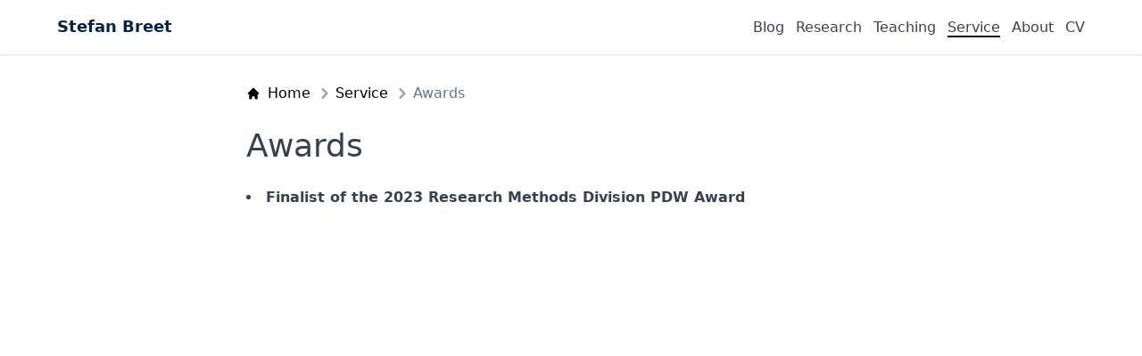

--- FILE ---
content_type: text/html; charset=UTF-8
request_url: https://www.stefanbreet.com/service/awards/
body_size: 1579
content:
<!doctype html><html lang=en><head><meta http-equiv=Content-Type content="text/html" charset=UTF-8><meta http-equiv=X-UA-Compatible content="IE=edge,chrome=1"><meta name=viewport content="width=device-width,initial-scale=1"><meta name=description content="Stefan Breet is an Assistant Professor of Strategy and Entrepreneurship at the Radboud University Nijmegen"><meta name=keywords content=" Stefan Breet,Assistant Professor of Strategy and Entrepreneurship,Radboud University "><meta name=author content><title>Awards - Stefan Breet</title>
<link rel=stylesheet href="/css/main.min.0c3c65eab845cb2e90960274715cae58145b090ba835e84dedf32343f8c4b8b8.css" integrity="sha256-DDxl6rhFyy6QlgJ0cVyuWBRbCQuoNehN7fMjQ/jEuLg="><meta property="og:title" content="Awards"><meta property="og:description" content="Stefan Breet is an Assistant Professor of Strategy and Entrepreneurship at the Radboud University Nijmegen"><meta property="og:type" content="website"><meta property="og:url" content="https://www.stefanbreet.com/service/awards/"><meta property="og:image" content="https://www.stefanbreet.com/img/light_bulb_blue_background.png"><meta name=twitter:card content="summary_large_image"><meta name=twitter:image content="https://www.stefanbreet.com/img/light_bulb_blue_background.png"><meta name=twitter:title content="Awards"><meta name=twitter:description content="Stefan Breet is an Assistant Professor of Strategy and Entrepreneurship at the Radboud University Nijmegen"><script type=application/ld+json>[{"@context":"https://schema.org","@type":"Article","articleBody":"","wordcount":0,"headline":"Awards","inLanguage":"en","author":{"@type":"Person","name":null},"datePublished":"2023-11-13T22:30:59+01:00","dateModified":"2023-11-23T10:05:50+01:00","mainEntityOfPage":{"@type":"WebPage"},"description":"Stefan Breet is an Assistant Professor of Strategy and Entrepreneurship at the Radboud University Nijmegen","keywords":[]},{"@context":"https://schema.org","@type":"BreadcrumbList","itemListElement":[{"@type":"ListItem","position":1,"item":{"@id":"https://www.stefanbreet.com/","name":"home"}},{"@type":"ListItem","position":3,"item":{"@id":"https://www.stefanbreet.com/service/awards","name":"awards"}},{"@type":"ListItem","position":4,"item":{"@id":"https://www.stefanbreet.com/service/awards/","name":"Awards"}}]}]</script></head><body class="bg-white dark:bg-gray-900"><nav class="py-4 px-6 shadow mb-4 sm:mb-8 w-full dark:shadow-slate-700 print:hidden"><div class="flex mx-auto flex-col max-w-6xl text-center sm:flex-row sm:text-left sm:justify-between sm:items-baseline w-full"><div class="mb-2 sm:mb-0"><a href=/ class="prose text-lg font-semibold text-midnight dark:text-white hover:text-xl">Stefan Breet</a></div><div><a href=/blog/ class="prose dark:prose-invert no-underline text-grey-darkest hover:font-bold ml-2">Blog</a>
<a href=/research/ class="prose dark:prose-invert no-underline text-grey-darkest hover:font-bold ml-2">Research</a>
<a href=/teaching/ class="prose dark:prose-invert no-underline text-grey-darkest hover:font-bold ml-2">Teaching</a>
<a href=/service/ class="prose dark:prose-invert border-b-2 border-black dark:border-b-2 dark:border-white ml-2">Service</a>
<a href=/about/ class="prose dark:prose-invert no-underline text-grey-darkest hover:font-bold ml-2">About</a>
<a href=/cv/ class="prose dark:prose-invert no-underline text-grey-darkest hover:font-bold ml-2">CV</a></div></div></nav><article class="min-h-screen max-w-4xl mt-8 mx-auto mb-12"><div class="min-h-screen max-w-3xl mx-auto mb-12 px-5"><div class="mb-6 mx-auto max-w-3xl" aria-label=Breadcrumb><ol class="inline-flex items-center space-x-1"><li class="inline-flex items-center"><a href=/ class="inline-flex items-center text-sm lg:text-base dark:text-white"><svg class="mr-2 w-4 h-4" fill="currentcolor" viewBox="0 0 20 20"><path d="M10.707 2.293a1 1 0 00-1.414.0l-7 7a1 1 0 001.414 1.414L4 10.414V17a1 1 0 001 1h2a1 1 0 001-1v-2a1 1 0 011-1h2a1 1 0 011 1v2a1 1 0 001 1h2a1 1 0 001-1v-6.586l.293.293a1 1 0 001.414-1.414l-7-7z"/></svg>
Home</a></li><li><div class="flex items-center text-sm lg:text-base dark:text-white"><svg class="w-6 h-6 text-gray-400" fill="currentcolor" viewBox="0 0 20 20"><path fill-rule="evenodd" d="M7.293 14.707a1 1 0 010-1.414L10.586 10 7.293 6.707a1 1 0 011.414-1.414l4 4a1 1 0 010 1.414l-4 4a1 1 0 01-1.414.0z" clip-rule="evenodd"/></svg>
<a href=/service cclass="inline-flex items-center">Service</a></div></li><li aria-current=page><div class="flex items-center"><svg class="w-6 h-6 text-gray-400" fill="currentcolor" viewBox="0 0 20 20"><path fill-rule="evenodd" d="M7.293 14.707a1 1 0 010-1.414L10.586 10 7.293 6.707a1 1 0 011.414-1.414l4 4a1 1 0 010 1.414l-4 4a1 1 0 01-1.414.0z" clip-rule="evenodd"/></svg>
<a href=/service/awards class="inline-flex items-center text-sm lg:text-base text-slate-500 dark:text-white">Awards</a></div></li></ol></div><h1 class="prose dark:prose-invert text-2xl lg:text-4xl mb-4">Awards</h1><div class="prose dark:prose-invert lg:prose-lg max-w-3xl mx-auto mb-6"></div><div><ul class="list-disc list-inside"><a href=https://www.stefanbreet.com/service/awards/finalist-of-the-2023-research-methods-division-pdw-award/><li class="prose dark:prose-invert font-bold hover:underline">Finalist of the 2023 Research Methods Division PDW Award</li></a></ul></div></div></article><footer class="flex mx-auto mt-10 flex-col text-center text-white bg-midnight py-6 px-6 w-full shadow-inner"><div>English | Nederlands</div><div class=mt-4>&copy; 2025 Stefan Breet</div><script async src=https://scripts.simpleanalyticscdn.com/latest.js></script></footer></body></html>